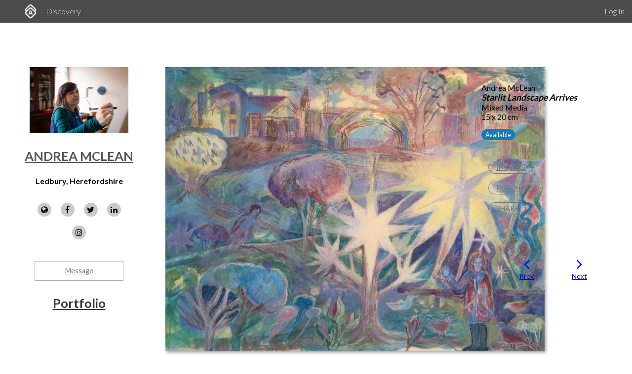

--- FILE ---
content_type: text/html; charset=utf-8
request_url: https://www.artworkarchive.com/profile/andrea-mclean/artwork/starlit-landscape-arrives
body_size: 8155
content:
<!DOCTYPE html>
<html lang='en'>
<head>
<meta content='text/html; charset=UTF-8' http-equiv='Content-Type'>
<meta content='width=device-width, initial-scale=1.0' name='viewport'>
<meta content='IE=edge,chrome=1' http-equiv='X-UA-Compatible'>
<meta content='no-cache' name='turbolinks-cache-control'>
<meta content='cMMVBriD44Q5tnGwOOsuMjsbinscKAopFzJYtquD9Jk' name='google-site-verification'>
<meta content='kf00uq3c3z08p2k5gk5y9s9at2nr1o' name='facebook-domain-verification'>
<link rel="shortcut icon" type="image/x-icon" href="https://d2juybermts1ho.cloudfront.net/favicon2.ico" />
<title>Starlit Landscape Arrives by Andrea McLean | Artwork Archive</title>
<meta name="description" content="Birds surround the figure as she shows the landscape she knows. Lit by star-trees we are at the border between the town and countryside joined by a broad bridge">
<meta name="twitter:site_name" content="Artwork Archive">
<meta name="twitter:site" content="@artworkarchive">
<meta name="twitter:card" content="summary">
<meta name="twitter:description" content="Birds surround the figure as she shows the landscape she knows. Lit by star-trees we are at the border between the town and countryside joined by a broad bridge">
<meta name="twitter:image" content="https://assets.artworkarchive.com/image/upload/t_jpg_medium/v1/user_12913/22C917E9-D81E-423D-962A-D46E536A379D_xfybuq.jpg">
<meta property="og:url" content="https://www.artworkarchive.com/profile/andrea-mclean/artwork/starlit-landscape-arrives">
<meta property="og:site_name" content="Artwork Archive">
<meta property="og:title" content="Starlit Landscape Arrives by Andrea McLean">
<meta property="og:image" content="https://assets.artworkarchive.com/image/upload/t_jpg_medium/v1/user_12913/22C917E9-D81E-423D-962A-D46E536A379D_xfybuq.jpg">
<meta property="og:description" content="Birds surround the figure as she shows the landscape she knows. Lit by star-trees we are at the border between the town and countryside joined by a broad bridge">
<meta property="og:type" content="website">
<meta name="image" content="https://assets.artworkarchive.com/image/upload/t_jpg_medium/v1/user_12913/22C917E9-D81E-423D-962A-D46E536A379D_xfybuq.jpg">
<meta name="csrf-param" content="authenticity_token" />
<meta name="csrf-token" content="81L3G7onlmAcdYdea8PfI58ZWeGY7Q8eo+Alf2205CTJHReILGRLF4DByZeXTSXm1lKGg91B/3OgyBLe8wuT+g==" />
<script>
  window.userType = 'unauthed';
</script>
<!-- CSS -->
<link href='//fonts.googleapis.com/css?family=Lato:300,400,700|Oswald|Questrial' rel='stylesheet' type='text/css'>
<link href='//fonts.googleapis.com/css2?family=Crimson+Text:wght@400;600;700&amp;family=DM+Sans:wght@400;500;600;700&amp;display=swap' rel='stylesheet' type='text/css'>
<link rel="stylesheet" media="screen" href="//cdnjs.cloudflare.com/ajax/libs/font-awesome/4.7.0/css/font-awesome.css" />
<link rel="stylesheet" media="screen" href="//cdnjs.cloudflare.com/ajax/libs/spinkit/1.2.5/spinkit.min.css" />
<link rel="stylesheet" media="screen" href="//cdnjs.cloudflare.com/ajax/libs/lightgallery/1.3.9/css/lightgallery.min.css" />
<link rel="stylesheet" media="screen" href="//cdnjs.cloudflare.com/ajax/libs/notie/3.9.4/notie.min.css" />
<link rel="stylesheet" media="screen" href="//cdnjs.cloudflare.com/ajax/libs/jquery-dropdown/2.0.3/jquery.dropdown.min.css" />
<link rel="stylesheet" media="screen" href="//cdnjs.cloudflare.com/ajax/libs/flatpickr/4.6.11/flatpickr.min.css" />
<link rel="stylesheet" media="screen" href="https://cdnjs.cloudflare.com/ajax/libs/leaflet/0.7.7/leaflet.css" />
<link rel="stylesheet" media="screen" href="https://cdnjs.cloudflare.com/ajax/libs/leaflet.markercluster/0.4.0/MarkerCluster.Default.css" />
<link rel="stylesheet" media="screen" href="https://cdnjs.cloudflare.com/ajax/libs/leaflet.markercluster/0.4.0/MarkerCluster.css" />
<link rel="stylesheet" media="screen" href="https://cdnjs.cloudflare.com/ajax/libs/hopscotch/0.2.7/css/hopscotch.min.css" />
<link rel="stylesheet" media="screen" href="//cdnjs.cloudflare.com/ajax/libs/slick-carousel/1.8.1/slick.min.css" />
<link rel="stylesheet" media="screen" href="//cdnjs.cloudflare.com/ajax/libs/slick-carousel/1.8.1/slick-theme.min.css" />
<link rel="stylesheet" media="all" href="https://d2juybermts1ho.cloudfront.net/assets/application-ab71580b38e072f34ab52c3af77d94b87909a24f2563c2ed1811202cafe521e7.css" data-turbolinks-track="reload" />
<!-- Javascript -->
<script src="//cdnjs.cloudflare.com/polyfill/v3/polyfill.min.js"></script>
<script src="//cdnjs.cloudflare.com/ajax/libs/modernizr/2.8.3/modernizr.min.js"></script>
<script src="//cdnjs.cloudflare.com/ajax/libs/jquery/3.6.1/jquery.min.js"></script>
<script src="//cdnjs.cloudflare.com/ajax/libs/jquery-placeholder/2.3.1/jquery.placeholder.min.js"></script>
<script src="//cdnjs.cloudflare.com/ajax/libs/freewall/1.0.5/freewall.min.js"></script>
<script src="//cdnjs.cloudflare.com/ajax/libs/jquery.imagesloaded/4.1.2/imagesloaded.pkgd.min.js"></script>
<script src="//cdnjs.cloudflare.com/ajax/libs/flatpickr/4.6.11/flatpickr.min.js"></script>
<script src="https://cdnjs.cloudflare.com/ajax/libs/leaflet/0.7.7/leaflet.js"></script>
<script src="https://cdnjs.cloudflare.com/ajax/libs/leaflet.markercluster/0.4.0/leaflet.markercluster.js"></script>
<script src="https://cdnjs.cloudflare.com/ajax/libs/hopscotch/0.2.7/js/hopscotch.min.js"></script>
<script src="//cdnjs.cloudflare.com/ajax/libs/slick-carousel/1.8.1/slick.min.js"></script>
<!-- Landing Layout Specific -->
<script src="//cdnjs.cloudflare.com/ajax/libs/hogan.js/3.0.2/hogan.min.js"></script>
<script src="//cdnjs.cloudflare.com/ajax/libs/parallax.js/1.4.2/parallax.min.js"></script>
<!-- Tailwind CSS -->
<link rel="stylesheet" media="all" href="https://d2juybermts1ho.cloudfront.net/assets/landing-ff032c86b25760199ddb8f9a7e7148f1a65a092ded58e2f3d8b6e9296bee2c2c.css" data-turbolinks-track="reload" />
<!-- End Landing Layout Specific -->

<!-- user only javascript -->
<script data-website-id='dd4b64ce-5caf-4252-bcd6-a7877da10b73' src='https://cloud.umami.is/script.js'></script>
<script id="mcjs">!function(c,h,i,m,p){m=c.createElement(h),p=c.getElementsByTagName(h)[0],m.async=1,m.src=i,p.parentNode.insertBefore(m,p)}(document,"script","https://chimpstatic.com/mcjs-connected/js/users/1146e995703c55968fcb65dd3/33598b963f9955580f6ea7098.js");</script>

<script>
  (function(i,s,o,g,r,a,m){i['GoogleAnalyticsObject']=r;i[r]=i[r]||function(){
  (i[r].q=i[r].q||[]).push(arguments)},i[r].l=1*new Date();a=s.createElement(o),
  m=s.getElementsByTagName(o)[0];a.async=1;a.src=g;m.parentNode.insertBefore(a,m)
  })(window,document,'script','//www.google-analytics.com/analytics.js','ga');
  ga('create', 'UA-25217456-1', 'artworkarchive.com');
  ga('set', 'anonymizeIp', true);
  
  // Google tag (gtag.js), GA4
  var script = document.createElement('script');
  script.src = 'https://www.googletagmanager.com/gtag/js?id=G-847H6W6X10';
  script.async = true;
  document.head.appendChild(script);
  window.dataLayer = window.dataLayer || [];
  function gtag(){dataLayer.push(arguments);}
  gtag('js', new Date());
  gtag('config', 'G-847H6W6X10');
</script>

<script>
  // Mixpanel
  (function(e,a){if(!a.__SV){var b=window;try{var c,l,i,j=b.location,g=j.hash;c=function(a,b){return(l=a.match(RegExp(b+"=([^&]*)")))?l[1]:null};g&&c(g,"state")&&(i=JSON.parse(decodeURIComponent(c(g,"state"))),"mpeditor"===i.action&&(b.sessionStorage.setItem("_mpcehash",g),history.replaceState(i.desiredHash||"",e.title,j.pathname+j.search)))}catch(m){}var k,h;window.mixpanel=a;a._i=[];a.init=function(b,c,f){function e(b,a){var c=a.split(".");2==c.length&&(b=b[c[0]],a=c[1]);b[a]=function(){b.push([a].concat(Array.prototype.slice.call(arguments,
  0)))}}var d=a;"undefined"!==typeof f?d=a[f]=[]:f="mixpanel";d.people=d.people||[];d.toString=function(b){var a="mixpanel";"mixpanel"!==f&&(a+="."+f);b||(a+=" (stub)");return a};d.people.toString=function(){return d.toString(1)+".people (stub)"};k="disable time_event track track_pageview track_links track_forms register register_once alias unregister identify name_tag set_config reset people.set people.set_once people.unset people.increment people.append people.union people.track_charge people.clear_charges people.delete_user".split(" ");
  for(h=0;h<k.length;h++)e(d,k[h]);a._i.push([b,c,f])};a.__SV=1.2;b=e.createElement("script");b.type="text/javascript";b.async=!0;b.src="undefined"!==typeof MIXPANEL_CUSTOM_LIB_URL?MIXPANEL_CUSTOM_LIB_URL:"file:"===e.location.protocol&&"//cdn.mxpnl.com/libs/mixpanel-2-latest.min.js".match(/^\/\//)?"https://cdn.mxpnl.com/libs/mixpanel-2-latest.min.js":"//cdn.mxpnl.com/libs/mixpanel-2-latest.min.js";c=e.getElementsByTagName("script")[0];c.parentNode.insertBefore(b,c)}})(document,window.mixpanel||[]);
  mixpanel.init("3342a4c352eb403592ac52b08c16b406");
</script>

<script>
  // FB Pixel
  !function(f,b,e,v,n,t,s){if(f.fbq)return;n=f.fbq=function(){n.callMethod?
  n.callMethod.apply(n,arguments):n.queue.push(arguments)};if(!f._fbq)f._fbq=n;
  n.push=n;n.loaded=!0;n.version='2.0';n.queue=[];t=b.createElement(e);t.async=!0;
  t.src=v;s=b.getElementsByTagName(e)[0];s.parentNode.insertBefore(t,s)}(window,
  document,'script','//connect.facebook.net/en_US/fbevents.js');
  fbq('init', '186529985017980');
</script>

<script src="https://d2juybermts1ho.cloudfront.net/assets/application-171992f16716670e9a023ee259dfa6c335573a8d86eeb96c2636e28110e8a78c.js" data-turbolinks-track="reload" data-cookieconsent="ignore"></script>
<!-- Must be after application js. -->
<script type="text/javascript">$.cloudinary.config({"api_key":678172942458693,"cloud_name":"artwork-archive","private_cdn":true,"secure_distribution":"assets.artworkarchive.com"});</script>
<script>
  (function(i,s,o,g,r,a,m){i['ProfitWellObject']=r;i[r]=i[r]||function(){  (i[r].q=i[r].q||[]).push(arguments)},i[r].l=1*new Date();a=s.createElement(o),  m=s.getElementsByTagName(o)[0];a.async=1;a.src=g;m.parentNode.insertBefore(a,m);  })(window,document,'script','https://dna8twue3dlxq.cloudfront.net/js/profitwell.js','profitwell');
  profitwell('auth_token', '4c018f01884e8d82282a3ca8963cde5b');
</script>

</head>
<body class='controller_profile action_piece' oncontextmenu='return false;' ondragstart='return false;'>
<noscript><img height="1" width="1" style="display:none" src="https://www.facebook.com/tr?id=186529985017980&ev=PageView&noscript=1"/></noscript>
<script>
  // Track pageview on each Turbolinks navigation
  if (typeof ga !== 'undefined') {
    ga('send', 'pageview');
  }
  if (typeof fbq !== 'undefined') {
    fbq('track', "PageView");
  }
</script>

<section id='content-landing'>
<div id='content-landing-body' role='main'>

<div class='' id='profile-top-bar'>
<div class='row long'>
<div class='small-12 columns'>
<div class='profile-mobile-menu pull-left'>
<a aria-label='Toggle Menu' class='profile-mobile-menu-toggle' data-jq-dropdown='.profile-responsive-menu' href='#'>
<i class='fa fa-bars'></i>
</a>
<div class='profile-responsive-list'>
<div class='jq-dropdown profile-responsive-menu'>
<ul class='jq-dropdown-menu'>
<li><a class="" href="/profile/andrea-mclean/portfolio">Portfolio</a></li>

</ul>
</div>
</div>
</div>
<ul class='inline-list profile-top-bar-account-menu'>
<li><a href="/logins/sign_in">Log In</a></li>
</ul>
<div class='profile-logo-area'>
<a class="hide-for-small-only" aria-label="Artwork Archive Home Page" href="/"><img class="pull-left" aria-label="Artwork Archive Logo" alt="Artwork Archive Logo" src="https://d2juybermts1ho.cloudfront.net/assets/layout/aa_icon_white-b3b59301cd5f2e2777e6534e6f9746b3b45212ef7f652feab88f22a5e521b711.png" />
</a><ul class='inline-list'>
<li><a href="/discovery">Discovery</a></li>
</ul>
</div>
</div>
</div>
</div>

<div class='' id='public-piece-page'>
<div class='row long'>
<div class='medium-4 large-3 columns'>
<div id='profile-sidebar'>
<a href="/profile/andrea-mclean"><img alt="Andrea McLean" class="profile-user-image" src="https://d1zdxptf8tk3f9.cloudfront.net/artist_12913/info/medium/Andrea_McLean_-_07_February_2024_-_6582.jpg?1709149235" />
</a><div class='profile-name-and-links'>
<h3 class='profile-name'><a href="/profile/andrea-mclean">Andrea McLean</a></h3>
<h4 class='profile-location'>Ledbury, Herefordshire</h4>
<div class='public-social-links'>
<ul class='inline-list no-pad'>
<li>
<a target="_blank" title="Website" rel="noopener noreferrer" href="http://www.andrea-mclean.co.uk"><i class='fa fa-globe'></i>
</a></li>
<li>
<a target="_blank" title="Facebook" rel="noopener noreferrer" href="https://www.facebook.com/AndreaFMcLean"><i class='fa fa-facebook'></i>
</a></li>
<li>
<a target="_blank" title="X" rel="noopener noreferrer" href="https://twitter.com/AndreaMcLean"><i class='fa fa-twitter'></i>
</a></li>
<li>
<a target="_blank" title="LinkedIn" rel="noopener noreferrer" href="https://www.linkedin.com/in/andrea-mclean1968/"><i class='fa fa-linkedin'></i>
</a></li>
<li>
<a target="_blank" title="Instagram" rel="noopener noreferrer" href="https://www.instagram.com/andreamclean6278/"><i class='fa fa-instagram'></i>
</a></li>
</ul>
</div>
<a class="button hollow secondary contact-artist-button js-profile-email-modal" rel="nofollow" aria-label="Message" href="#">Message</a>
</div>
<div id='profile-sidebar-menu'>
<ul class='no-bullet'>
<li><a class="" href="/profile/andrea-mclean/portfolio">Portfolio</a></li>

</ul>
</div>
</div>
<script>
  $('.js-profile-email-modal').featherlight('/inbound_message/andrea-mclean?message_type=general_message&request_source=from_profile',{
    closeOnClick: false
  });
</script>

</div>
<div class='medium-8 large-9 columns'>
<div class='row' id='profile-piece-show'>
<div class='large-8 columns'>
<div class='row gutter-collapse piece-thumbs'>
<div class='small-12 columns pad-bottom-large'>
<a class="gallery-item" href="https://assets.artworkarchive.com/image/upload/t_jpg_profile_2000/v1/user_12913/22C917E9-D81E-423D-962A-D46E536A379D_xfybuq"><img alt="Starlit Landscape Arrives by Andrea McLean " class="primary-image" src="https://assets.artworkarchive.com/image/upload/t_jpg_large/v1/user_12913/22C917E9-D81E-423D-962A-D46E536A379D_xfybuq" />
</a><div class='image-caption'></div>
</div>
<div class='row small-up-2 medium-up-3 large-up-4'>
<div class='column column-block pad-bottom'>
<a class="gallery-item" title="Starlit Landscape Arrives by Andrea McLean " href="https://assets.artworkarchive.com/image/upload/t_jpg_profile_2000/v1/user_12913/221FD7D2-C4BD-43C3-AF83-FD8CB3855C28_k4rxeb"><img alt="Starlit Landscape Arrives by Andrea McLean " class="additional-image" src="https://assets.artworkarchive.com/image/upload/t_square_crop_small/v1/user_12913/221FD7D2-C4BD-43C3-AF83-FD8CB3855C28_k4rxeb.jpg" />
</a></div>
</div>
</div>
</div>
<div class='large-4 columns'>
<div class='public-piece-info-tombstone'>
<ul class='no-bullet'>
<li>
Andrea McLean
</li>
<li><span class='bold italic large-font'>Starlit Landscape Arrives</span></li>
<li>
Mixed Media
</li>
<li>
15 x 20 cm
</li>
<li class='pad-top'>
<div class='label rounded primary'>Available</div>
</li>
</ul>
<ul class='no-bullet pad-top-large public-filter-buttons'>
<li>
<a class="secondary hollow button contact-artist-piece js-profile-piece-email-modal" rel="nofollow" href="#">Inquire
</a></li>
<li>
<a class="secondary button hollow js-profile-purchase-request-modal" rel="nofollow" href="#">Purchase
</a></li>
<li>
<div class='js-share-toggle'>
<a class='secondary button hollow' href='#'>
Share
</a>
</div>
</li>
</ul>
<div class='share-container clearfix hidden-visibility' style='position:relative;left:-99999999px'>
<nav aria-label='Social Media share blog post' role='navigation'>
<ul class='rrssb-buttons clearfix'>
<li class='rrssb-facebook'>
<!-- Replace with your URL. For best results, make sure you page has the proper FB Open Graph tags in header: https://developers.facebook.com/docs/opengraph/howtos/maximizing-distribution-media-content/ -->
<a class='popup' href='https://www.facebook.com/sharer/sharer.php?u=https://www.artworkarchive.com/profile/andrea-mclean/artwork/starlit-landscape-arrives'>
<span class='rrssb-icon'>
<svg viewbox='0 0 29 29' xmlns='http://www.w3.org/2000/svg'>
<title>Facebook logo</title>
<path d='M26.4 0H2.6C1.714 0 0 1.715 0 2.6v23.8c0 .884 1.715 2.6 2.6 2.6h12.393V17.988h-3.996v-3.98h3.997v-3.062c0-3.746 2.835-5.97 6.177-5.97 1.6 0 2.444.173 2.845.226v3.792H21.18c-1.817 0-2.156.9-2.156 2.168v2.847h5.045l-.66 3.978h-4.386V29H26.4c.884 0 2.6-1.716 2.6-2.6V2.6c0-.885-1.716-2.6-2.6-2.6z'></path>
</svg>
</span>
<span class='rrssb-text'>facebook</span>
<span class='sr-only'>Share this blog post via Facebook</span>
</a>
</li>
<li class='rrssb-twitter'>
<!-- Replace href with your Meta and URL information -->
<a class='popup' href='https://twitter.com/intent/tweet?text=Starlit%20Landscape%20Arrives%20from%20Andrea%20McLean%20https://www.artworkarchive.com/profile/andrea-mclean/artwork/starlit-landscape-arrives'>
<span class='rrssb-icon'>
<svg viewbox='0 0 28 28' xmlns='http://www.w3.org/2000/svg'>
<title>Twitter logo</title>
<path d='M24.253 8.756C24.69 17.08 18.297 24.182 9.97 24.62a15.093 15.093 0 0 1-8.86-2.32c2.702.18 5.375-.648 7.507-2.32a5.417 5.417 0 0 1-4.49-3.64c.802.13 1.62.077 2.4-.154a5.416 5.416 0 0 1-4.412-5.11 5.43 5.43 0 0 0 2.168.387A5.416 5.416 0 0 1 2.89 4.498a15.09 15.09 0 0 0 10.913 5.573 5.185 5.185 0 0 1 3.434-6.48 5.18 5.18 0 0 1 5.546 1.682 9.076 9.076 0 0 0 3.33-1.317 5.038 5.038 0 0 1-2.4 2.942 9.068 9.068 0 0 0 3.02-.85 5.05 5.05 0 0 1-2.48 2.71z'></path>
</svg>
</span>
<span class='rrssb-text'>twitter</span>
<span class='sr-only'>Share this blog post via Twitter</span>
</a>
</li>
<li class='rrssb-linkedin'>
<!-- Replace href with your meta and URL information -->
<a class='popup' href='http://www.linkedin.com/shareArticle?mini=true&amp;url=https://www.artworkarchive.com/profile/andrea-mclean/artwork/starlit-landscape-arrives&amp;title=Starlit Landscape Arrives from Andrea McLean'>
<span class='rrssb-icon'>
<svg viewbox='0 0 28 28' xmlns='http://www.w3.org/2000/svg'>
<title>LinkedIn logo</title>
<path d='M25.424 15.887v8.447h-4.896v-7.882c0-1.98-.71-3.33-2.48-3.33-1.354 0-2.158.91-2.514 1.802-.13.315-.162.753-.162 1.194v8.216h-4.9s.067-13.35 0-14.73h4.9v2.087c-.01.017-.023.033-.033.05h.032v-.05c.65-1.002 1.812-2.435 4.414-2.435 3.222 0 5.638 2.106 5.638 6.632zM5.348 2.5c-1.676 0-2.772 1.093-2.772 2.54 0 1.42 1.066 2.538 2.717 2.546h.032c1.71 0 2.77-1.132 2.77-2.546C8.056 3.593 7.02 2.5 5.344 2.5h.005zm-2.48 21.834h4.896V9.604H2.867v14.73z'></path>
</svg>
</span>
<span class='rrssb-text'>linkedin</span>
<span class='sr-only'>Share blog post via LinkedIn</span>
</a>
</li>
<li class='rrssb-email'>
<!-- Replace subject with your message using URL Encoding: http://meyerweb.com/eric/tools/dencoder/ -->
<a href="/cdn-cgi/l/email-protection#[base64]">
<span class='rrssb-icon'>
<svg viewbox='0 0 28 28' xmlns='http://www.w3.org/2000/svg'>
<title>Email logo</title>
<path d='M20.11 26.147c-2.335 1.05-4.36 1.4-7.124 1.4C6.524 27.548.84 22.916.84 15.284.84 7.343 6.602.45 15.4.45c6.854 0 11.8 4.7 11.8 11.252 0 5.684-3.193 9.265-7.398 9.3-1.83 0-3.153-.934-3.347-2.997h-.077c-1.208 1.986-2.96 2.997-5.023 2.997-2.532 0-4.36-1.868-4.36-5.062 0-4.75 3.503-9.07 9.11-9.07 1.713 0 3.7.4 4.6.972l-1.17 7.203c-.387 2.298-.115 3.3 1 3.4 1.674 0 3.774-2.102 3.774-6.58 0-5.06-3.27-8.994-9.304-8.994C9.05 2.87 3.83 7.545 3.83 14.97c0 6.5 4.2 10.2 10 10.202 1.987 0 4.09-.43 5.647-1.245l.634 2.22zM16.647 10.1c-.31-.078-.7-.155-1.207-.155-2.572 0-4.596 2.53-4.596 5.53 0 1.5.7 2.4 1.9 2.4 1.44 0 2.96-1.83 3.31-4.088l.592-3.72z'></path>
</svg>
</span>
<span class='rrssb-text'>email</span>
<span class='sr-only'>Share this blog post via email</span>
</a>
</li>
</ul>
</nav>

</div>
</div>
<script data-cfasync="false" src="/cdn-cgi/scripts/5c5dd728/cloudflare-static/email-decode.min.js"></script><script>
  $('.js-profile-piece-email-modal').featherlight('/inbound_message/andrea-mclean?message_type=piece_inquire&piece=starlit-landscape-arrives&request_source=from_profile', {
    closeOnClick: false
  });
  $('.js-profile-purchase-request-modal').featherlight('/inbound_message/andrea-mclean?message_type=purchase_request&piece=starlit-landscape-arrives&request_source=from_profile', {
    closeOnClick: false
  });
</script>

<div class='row public-piece-nav-header'>
<div class='medium-8 medium-offset-2 columns'>
<div class='row small-up-2'>
<div class='column column-block'>
<div class='public-previous'>
<a href="/profile/andrea-mclean/artwork/the-reaching-sun-in-its-own-light"><i class='fa fa-angle-left'></i>
<div class='small-font'>
Prev
</div>
</a></div>
</div>
<div class='columns column-block'>
<div class='public-next'>
<a href="/profile/andrea-mclean/artwork/star-tree-andrea-mclean"><i class='fa fa-angle-right'></i>
<div class='small-font'>
Next
</div>
</a></div>
</div>
</div>
</div>
</div>
</div>
</div>
<div class='row'>
<div class='large-8 last columns'>
<section class="external_link_security"><p>Birds surround the figure as she shows the landscape she knows. Lit by star-trees we are at the border between the town and countryside joined by a broad bridge</p></section>
<div class='public-piece-additional-info'>
<ul class='no-bullet'>
</ul>
</div>
</div>
</div>
<section aria-labelledby='more-works-title' class='additional-works'>
<div class='row public-other-pieces'>
<div class='medium-12 columns'>
<h2 class='subheader' id='more-works-title' style='font-size: 1.2em;margin-bottom: 1em;'>
Other Work From <a href="/profile/andrea-mclean">Andrea McLean</a>
</h2>
</div>
<div class='small-12 columns'>
<div class='loader'>
<div class='sk-cube-grid'>
<div class='sk-cube sk-cube1'></div>
<div class='sk-cube sk-cube2'></div>
<div class='sk-cube sk-cube3'></div>
<div class='sk-cube sk-cube4'></div>
<div class='sk-cube sk-cube5'></div>
<div class='sk-cube sk-cube6'></div>
<div class='sk-cube sk-cube7'></div>
<div class='sk-cube sk-cube8'></div>
<div class='sk-cube sk-cube9'></div>
</div>
</div>

<div class='public-images-container'>
<div class='public-images'>
<div class='public-page-thumb' itemscope itemtype='https://schema.org/VisualArtwork'>
<a itemprop="url" href="/profile/andrea-mclean/artwork/a-blue-fire"><figure>
<img itemprop="image" alt="A Blue Fire by Andrea McLean" class="" src="https://assets.artworkarchive.com/image/upload/t_jpg_medium_width/v1/user_12913/61359B8F-2D2F-4217-8603-CA9133C2FCEF_q02qvo.jpg" />
<figcaption itemprop='name' style='color: #666; font-style: italic;'>A Blue Fire</figcaption>
</figure>
</a></div>
<div class='public-page-thumb' itemscope itemtype='https://schema.org/VisualArtwork'>
<a itemprop="url" href="/profile/andrea-mclean/artwork/cathedral-tracery"><figure>
<img itemprop="image" alt="Cathedral Tracery by Andrea McLean" class="" src="https://assets.artworkarchive.com/image/upload/t_jpg_medium_width/v1/user_12913/IMG_1334_1_edited-1_i5j9u6.jpg" />
<figcaption itemprop='name' style='color: #666; font-style: italic;'>Cathedral Tracery</figcaption>
</figure>
</a></div>
<div class='public-page-thumb' itemscope itemtype='https://schema.org/VisualArtwork'>
<a itemprop="url" href="/profile/andrea-mclean/artwork/along-the-canal-andrea-mclean"><figure>
<img itemprop="image" alt="Along the Canal by Andrea McLean" class="" src="https://assets.artworkarchive.com/image/upload/t_jpg_medium_width/v1/user_12913/Mikes_Picture-1_zakccg.jpg" />
<figcaption itemprop='name' style='color: #666; font-style: italic;'>Along the Canal</figcaption>
</figure>
</a></div>
<div class='public-page-thumb' itemscope itemtype='https://schema.org/VisualArtwork'>
<a itemprop="url" href="/profile/andrea-mclean/artwork/tree-lit"><figure>
<img itemprop="image" alt="Tree-lit by Andrea McLean" class="" src="https://assets.artworkarchive.com/image/upload/t_jpg_medium_width/v1/user_12913/IMG_4990_re8ili.jpg" />
<figcaption itemprop='name' style='color: #666; font-style: italic;'>Tree-lit</figcaption>
</figure>
</a></div>
<div class='public-page-thumb' itemscope itemtype='https://schema.org/VisualArtwork'>
<a itemprop="url" href="/profile/andrea-mclean/artwork/the-reaching-sun-in-its-own-light"><figure>
<img itemprop="image" alt="The Reaching Sun in its own Light by Andrea McLean" class="" src="https://assets.artworkarchive.com/image/upload/t_jpg_medium_width/v1/user_12913/1595979D-9A57-4531-8C68-A78D72B5B013_klybpb.jpg" />
<figcaption itemprop='name' style='color: #666; font-style: italic;'>The Reaching Sun in its own Light</figcaption>
</figure>
</a></div>
<div class='public-page-thumb' itemscope itemtype='https://schema.org/VisualArtwork'>
<a itemprop="url" href="/profile/andrea-mclean/artwork/settlement-andrea-mclean"><figure>
<img itemprop="image" alt="Settlement by Andrea McLean" class="" src="https://assets.artworkarchive.com/image/upload/t_jpg_medium_width/v1/user_12913/475FEB25-7B5E-4978-910A-B6325156AC3F_ir9tgk.jpg" />
<figcaption itemprop='name' style='color: #666; font-style: italic;'>Settlement</figcaption>
</figure>
</a></div>
<div class='public-page-thumb' itemscope itemtype='https://schema.org/VisualArtwork'>
<a itemprop="url" href="/profile/andrea-mclean/artwork/star-tree-andrea-mclean"><figure>
<img itemprop="image" alt="Star-Tree by Andrea McLean" class="" src="https://assets.artworkarchive.com/image/upload/t_jpg_medium_width/v1/user_12913/A62DACE4-D065-4764-BA23-198DA853CA23_wpu0tl.jpg" />
<figcaption itemprop='name' style='color: #666; font-style: italic;'>Star-Tree</figcaption>
</figure>
</a></div>
<div class='public-page-thumb' itemscope itemtype='https://schema.org/VisualArtwork'>
<a itemprop="url" href="/profile/andrea-mclean/artwork/velvet-sky-with-a-green-tree"><figure>
<img itemprop="image" alt="Velvet Sky with a Green Tree by Andrea McLean" class="" src="https://assets.artworkarchive.com/image/upload/t_jpg_medium_width/v1/user_12913/75E69954-C549-442F-99D7-B1CBB420DA0F_ykl91y.jpg" />
<figcaption itemprop='name' style='color: #666; font-style: italic;'>Velvet Sky with a Green Tree</figcaption>
</figure>
</a></div>
<div class='public-page-thumb' itemscope itemtype='https://schema.org/VisualArtwork'>
<a itemprop="url" href="/profile/andrea-mclean/artwork/round-world"><figure>
<img itemprop="image" alt="Round World by Andrea McLean" class="" src="https://assets.artworkarchive.com/image/upload/t_jpg_medium_width/v1/user_12913/941EA612-84A3-4B63-972C-E20493578548_w5lxqv.jpg" />
<figcaption itemprop='name' style='color: #666; font-style: italic;'>Round World</figcaption>
</figure>
</a></div>
<div class='public-page-thumb' itemscope itemtype='https://schema.org/VisualArtwork'>
<a itemprop="url" href="/profile/andrea-mclean/artwork/tree-cloud"><figure>
<img itemprop="image" alt="Tree-cloud by Andrea McLean" class="" src="https://assets.artworkarchive.com/image/upload/t_jpg_medium_width/v1/user_12913/3629F522-16C9-498C-9BBC-EE39F1D6B5AC_yctr3n.jpg" />
<figcaption itemprop='name' style='color: #666; font-style: italic;'>Tree-cloud</figcaption>
</figure>
</a></div>
</div>
</div>
</div>
</div>
</section>

<div class='row'>
<div class='medium-12 columns'>
<div class='text-center'>
<a class="see-all-link button hollow secondary" href="/profile/andrea-mclean">See all artwork from Andrea McLean</a>
</div>
</div>
</div>
</div>
</div>
<div class='row long'>
<div class='medium-4 large-3 column'>
&nbsp;
</div>
<div class='medium-8 large-9 columns'>
<div id='profile-footer'>
<div class='row'>
<div class='small-12 columns'>
<p style='line-height: 1.5em'>Powered by <a href="https://www.artworkarchive.com" target="_blank">Artwork Archive</a></p>
</div>
</div>
</div>

</div>
</div>
</div>

</div>
</section>

<!-- Inside body -->
<script src="https://d2juybermts1ho.cloudfront.net/assets/zoom-vanilla.min-b35deb63fb2470ba07391e9502c31368179c5fe2e928b079ae5cacfa833a7318.js" data-turbolinks-track="reload"></script>

<div class="js-paloma-hook" data-palomaid="1769044028549">
  <script type="text/javascript">
    (function(){

      if ( !window['Paloma'] ) return true;
      Paloma.env = 'production';

      var id = "1769044028549",
          request = {"resource":"Discovery/Profile","action":"piece","params":{}};

      Paloma.engine.setRequest({
        id: id,
        resource: request.resource,
        action: request.action,
        params: request.params
      });

      var self  = document.querySelector("[data-palomaid='" + id + "']");
      if (self) self.parentNode.removeChild(self);

    })();
  </script>
</div>

</body>
</html>
